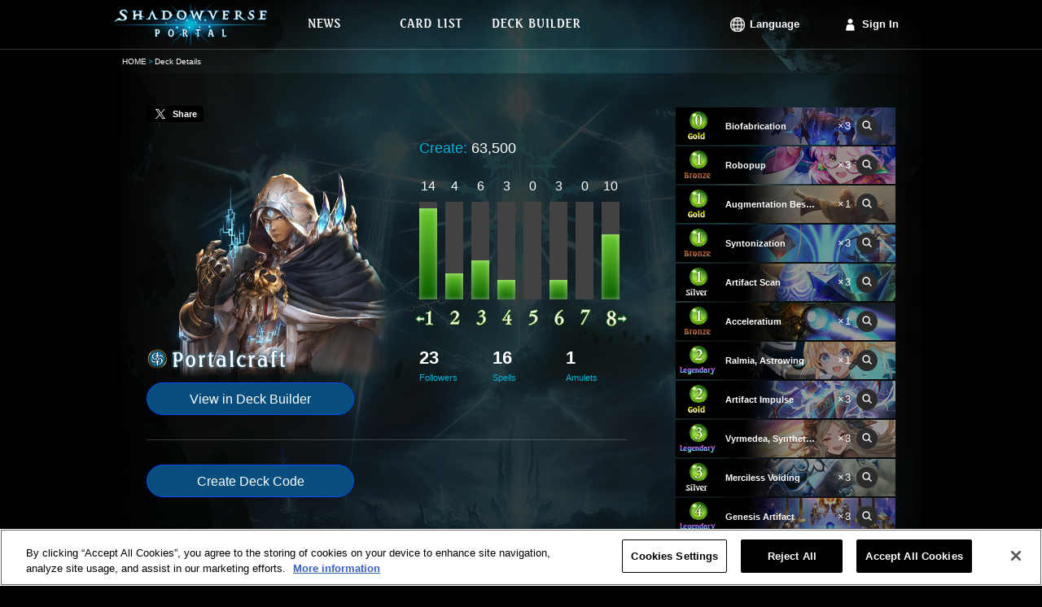

--- FILE ---
content_type: text/html;charset=UTF-8
request_url: https://shadowverse-portal.com/deck/3.8.6RMga.6RMga.6RMga.goErC.goErC.goErC.6kRNQ.6zd2w.6zd2w.6zd2w.71TeA.71TeA.71TeA.6RHYc.7OQdo.7KanQ.7KanQ.7KanQ.7Zt2o.7Zt2o.7Zt2o.7SAdA.7SAdA.7SAdA.7KcUo.7KcUo.7KcUo.7C-Co.7C-Co.7C-Co.6kT4y.6kT4y.6kT4y.7SCKi.7SCKi.7SCKi.6vvVy.6vvVy.797di.797di?lang=en
body_size: 7424
content:
<!DOCTYPE html>
<html lang="en">
<head>
<meta name="viewport" content="width=1000px">
<!-- OneTrust対応タグ -->
<!-- shadowverse-portal.com に対する OneTrust Cookie 同意通知の始点 -->
<script type="text/javascript" src="https://cdn-au.onetrust.com/consent/cd20cf47-4897-4bc1-950e-923e366b8a08/OtAutoBlock.js?202601211839" ></script>
<script src="https://cdn-au.onetrust.com/scripttemplates/otSDKStub.js?202601211839" data-document-language="true" type="text/javascript" charset="UTF-8" data-domain-script="cd20cf47-4897-4bc1-950e-923e366b8a08" ></script>
<script type="text/javascript">
        function OptanonWrapper() { }
      </script>
<!-- shadowverse-portal.com に対する OneTrust Cookie 同意通知の終点 -->
<meta charset="utf-8">
<link rel="shortcut icon" sizes="16x16 32x32 96x96 160x160 196x196" href="https://shadowverse-portal.com/public/assets/image/common/global/favicon/favicon.ico">
<link rel="apple-touch-icon" href="https://shadowverse-portal.com/public/assets/image/common/global/favicon/apple-touch-icon.png?202601211839">
<link rel="apple-touch-icon" sizes="57x57" href="https://shadowverse-portal.com/public/assets/image/common/global/favicon/apple-touch-icon-57x57.png?202601211839">
<link rel="apple-touch-icon" sizes="60x60" href="https://shadowverse-portal.com/public/assets/image/common/global/favicon/apple-touch-icon-60x60.png?202601211839">
<link rel="apple-touch-icon" sizes="72x72" href="https://shadowverse-portal.com/public/assets/image/common/global/favicon/apple-touch-icon-72x72.png?202601211839">
<link rel="apple-touch-icon" sizes="76x76" href="https://shadowverse-portal.com/public/assets/image/common/global/favicon/apple-touch-icon-76x76.png?202601211839">
<link rel="apple-touch-icon" sizes="114x114" href="https://shadowverse-portal.com/public/assets/image/common/global/favicon/apple-touch-icon-114x114.png?202601211839">
<link rel="apple-touch-icon" sizes="120x120" href="https://shadowverse-portal.com/public/assets/image/common/global/favicon/apple-touch-icon-120x120.png?202601211839">
<link rel="apple-touch-icon" sizes="144x144" href="https://shadowverse-portal.com/public/assets/image/common/global/favicon/apple-touch-icon-144x144.png?202601211839">
<link rel="apple-touch-icon" sizes="152x152" href="https://shadowverse-portal.com/public/assets/image/common/global/favicon/apple-touch-icon-152x152.png?202601211839">
<meta name="application-name" content="Shadowverse Portal"/>
<meta name="msapplication-TileColor" content="#ffffff"/>
<meta name="msapplication-square70x70logo" content="https://shadowverse-portal.com/public/assets/image/common/global/favicon/mstile-70x70.png?202601211839"/>
<meta name="msapplication-square150x150logo" content="https://shadowverse-portal.com/public/assets/image/common/global/favicon/mstile-150x150.png?202601211839"/>
<meta name="msapplication-wide310x150logo" content="https://shadowverse-portal.com/public/assets/image/common/global/favicon/mstile-310x150.png?202601211839"/>
<meta name="msapplication-square310x310logo" content="https://shadowverse-portal.com/public/assets/image/common/global/favicon/mstile-310x310.png?202601211839"/>
<title>Deck Details | Shadowverse Portal | Shadowverse Cards and Decks</title>
<meta name="description" content="This page shows the decks that you have saved on Shadowverse Portal.">
<meta name="keywords" content="Shadowverse,Decks,Shadowverse Portal,Deck Builder,Deck Construction,Shadowverse Deck">
<meta property="og:title" content="Deck Details | Shadowverse Portal | Shadowverse Cards and Decks" />
<meta property="og:description" content="This page shows the decks that you have saved on Shadowverse Portal." />
<meta property="og:type" content="article" />
<meta property="og:url" content="https://shadowverse-portal.com/deck/3.8.6RMga.6RMga.6RMga.goErC.goErC.goErC.6kRNQ.6zd2w.6zd2w.6zd2w.71TeA.71TeA.71TeA.6RHYc.7OQdo.7KanQ.7KanQ.7KanQ.7Zt2o.7Zt2o.7Zt2o.7SAdA.7SAdA.7SAdA.7KcUo.7KcUo.7KcUo.7C-Co.7C-Co.7C-Co.6kT4y.6kT4y.6kT4y.7SCKi.7SCKi.7SCKi.6vvVy.6vvVy.797di.797di?lang=en" />
<meta property="og:image" content="https://shadowverse-portal.com/public/assets/image/sns/en/classes/8/fb.png?202601211839" />
<meta property="og:site_name" content="Shadowverse Portal" />
<!-- Google Tag Manager -->
<script>(function(w,d,s,l,i){w[l]=w[l]||[];w[l].push({'gtm.start':
new Date().getTime(),event:'gtm.js'});var f=d.getElementsByTagName(s)[0],
j=d.createElement(s),dl=l!='dataLayer'?'&l='+l:'';j.setAttributeNode(d.createAttribute('data-ot-ignore'));j.async=true;j.src=
'https://www.googletagmanager.com/gtm.js?id='+i+dl;f.parentNode.insertBefore(j,f);
})(window,document,'script','dataLayer','GTM-56HXJFS');</script>
<!-- End Google Tag Manager -->
<link rel="stylesheet" href="https://shadowverse-portal.com/public/assets/css/core.css?202601211839" />
<link rel="stylesheet" href="https://shadowverse-portal.com/public/assets/css/page/deck/index.css?202601211839" />
</head>
<body class="en" onunload="">
<!-- Google Tag Manager (noscript) -->
<noscript><iframe src="https://www.googletagmanager.com/ns.html?id=GTM-56HXJFS" height="0" width="0" style="display:none;visibility:hidden"></iframe></noscript>
<!-- End Google Tag Manager (noscript) -->    
<input type="hidden" id="csrfToken" name="csrf_token" value="" />
<div class='bl-container'>
<div class='bl-container-inner'>
<div class="bl-header">
<div class="bl-header-inner">
<a class="bl-header-logo" href="/">
<img class="bl-header-logo-image" src="https://shadowverse-portal.com/public/assets/image/common/global/logo.png?202601211839" alt="SHADOWVERSE PORTAL" />
</a>
<div class="bl-header-navi">
<ul class="bl-navi-menu">
<li class="bl-navi-menu-item">
<a href="/news" class="bl-navi-menu-item-link">
<div class="bl-navi-menu-inner">
<img src="https://shadowverse-portal.com/public/assets/image/common/en/news.png?202601211839" class="bl-navi-menu-inner-image" alt="News">
</div>
</a>
</li>
<li class="bl-navi-menu-item">
<a href="/cards?format=3" class="bl-navi-menu-item-link">
<div class="bl-navi-menu-inner">
<img src="https://shadowverse-portal.com/public/assets/image/common/en/cardlist.png?202601211839" class="bl-navi-menu-inner-image" alt="Card List">
</div>
</a>
<ul class="bl-dropdown-menu">
<li class="bl-dropdown-menu-item">
<a href="/cards?clan[]=1&format=3">Forestcraft</a>
</li>
<li class="bl-dropdown-menu-item">
<a href="/cards?clan[]=2&format=3">Swordcraft</a>
</li>
<li class="bl-dropdown-menu-item">
<a href="/cards?clan[]=3&format=3">Runecraft</a>
</li>
<li class="bl-dropdown-menu-item">
<a href="/cards?clan[]=4&format=3">Dragoncraft</a>
</li>
<li class="bl-dropdown-menu-item">
<a href="/cards?clan[]=5&format=3">Shadowcraft</a>
</li>
<li class="bl-dropdown-menu-item">
<a href="/cards?clan[]=6&format=3">Bloodcraft</a>
</li>
<li class="bl-dropdown-menu-item">
<a href="/cards?clan[]=7&format=3">Havencraft</a>
</li>
<li class="bl-dropdown-menu-item">
<a href="/cards?clan[]=8&format=3">Portalcraft</a>
</li>
<li class="bl-dropdown-menu-item">
<a href="/cards?clan[]=0&format=3">Neutral</a>
</li>
</ul>
</li>
<li class="bl-navi-menu-item">
<a href="/deckbuilder/classes" class="bl-navi-menu-item-link">
<div class="bl-navi-menu-inner">
<img src="https://shadowverse-portal.com/public/assets/image/common/en/deckbuilder.png?202601211839" class="bl-navi-menu-inner-image" alt="Deck Builder">
</div>
</a>
<ul class="bl-dropdown-menu">
<li class="bl-dropdown-menu-item">
<a href="/deckbuilder/create/1">Forestcraft</a>
</li>
<li class="bl-dropdown-menu-item">
<a href="/deckbuilder/create/2">Swordcraft</a>
</li>
<li class="bl-dropdown-menu-item">
<a href="/deckbuilder/create/3">Runecraft</a>
</li>
<li class="bl-dropdown-menu-item">
<a href="/deckbuilder/create/4">Dragoncraft</a>
</li>
<li class="bl-dropdown-menu-item">
<a href="/deckbuilder/create/5">Shadowcraft</a>
</li>
<li class="bl-dropdown-menu-item">
<a href="/deckbuilder/create/6">Bloodcraft</a>
</li>
<li class="bl-dropdown-menu-item">
<a href="/deckbuilder/create/7">Havencraft</a>
</li>
<li class="bl-dropdown-menu-item">
<a href="/deckbuilder/create/8">Portalcraft</a>
</li>
<li class="bl-dropdown-menu-item">
<a class="js-jump-to-hash" href="/deckbuilder/classes#jump">Enter Deck Code</a>
</li>
</ul>
</li>
</ul>
<div class="l-right clearfix">
<ul class="bl-navi-account is-lang l-left">
<li class="bl-navi-account-item is-lang" ontouchstart="">
<p class="bl-navi-account-item-link is-lang">
Language
</p>
<ul class="bl-dropdown-menu" id="language">
<li class="bl-dropdown-menu-item ja">
<a data-lang-type="ja" class="js-lang-type">
日本語
</a>
</li>
<li class="bl-dropdown-menu-item en">
<a data-lang-type="en" class="js-lang-type">
English
</a>
</li>
<li class="bl-dropdown-menu-item ko">
<a data-lang-type="ko" class="js-lang-type">
한국어
</a>
</li>
<li class="bl-dropdown-menu-item zh-tw">
<a data-lang-type="zh-tw" class="js-lang-type">
繁體中文
</a>
</li>
<li class="bl-dropdown-menu-item fr">
<a data-lang-type="fr" class="js-lang-type">
Français
</a>
</li>
<li class="bl-dropdown-menu-item it">
<a data-lang-type="it" class="js-lang-type">
Italiano
</a>
</li>
<li class="bl-dropdown-menu-item de">
<a data-lang-type="de" class="js-lang-type">
Deutsch
</a>
</li>
<li class="bl-dropdown-menu-item es">
<a data-lang-type="es" class="js-lang-type">
Español
</a>
</li>
</ul>
</li>
</ul>
<ul class="bl-navi-account is-signin l-left">
<li class="bl-navi-account-item">
<a href="/signin" class="bl-navi-account-item-link is-login">
Sign In
</a>
</li>
</ul>
</div>
</div>
</div>
</div>
<div class="bl-breadcrumb"><ul class="bl-breadcrumb-content"><li class="bl-breadcrumb-content-list"><a href="/top" class="bl-breadcrumb-content-list-link" >HOME</a></li><li class="bl-breadcrumb-content-list">Deck Details</li></ul></div>
<div class="bl-content">
<input type="hidden" id="disp_tweet_flg" value="0" />
<div class="deck">
<div class="deck-detail">
<div class="deck-detail-main">
<div class="deck-tweet" id="postStatus" data-status="0" data-text="Image has been posted.">
<a class="deck-tweet-button" id="tweet"><i></i><span>Share</span></a>
</div>
<div class="deck-summary">
<div class="clearfix">
<div class="l-left">
<div class="deck-summary-profile">
<img src="https://shadowverse-portal.com/public/assets/image/deck/global/classes/8/class_profile.png?202601211839" class="deck-summary-top-image-profile" alt="Portalcraft">
<img src="https://shadowverse-portal.com/public/assets/image/common/en/classes/8/class_name.png?202601211839" class="deck-summary-sub-class-name" alt="Portalcraft">
</div>
<a class="deck-button l-block" href="/deckbuilder/create/8?hash=3.8.6RMga.6RMga.6RMga.goErC.goErC.goErC.6kRNQ.6zd2w.6zd2w.6zd2w.71TeA.71TeA.71TeA.6RHYc.7OQdo.7KanQ.7KanQ.7KanQ.7Zt2o.7Zt2o.7Zt2o.7SAdA.7SAdA.7SAdA.7KcUo.7KcUo.7KcUo.7C-Co.7C-Co.7C-Co.6kT4y.6kT4y.6kT4y.7SCKi.7SCKi.7SCKi.6vvVy.6vvVy.797di.797di">
View in Deck Builder
</a>
</div>
<div class="deck-summary-detail l-right">
<div class="deck-summary-red-ether clearfix">
<p class="deck-summary-item l-left">
<span class="deck-summary-item-label">
Create:
</span>
63,500
</p>
</div>
<div class="deck-summary-cost">
<ul class="el-graph-cost-count">
<li class="el-graph-cost-count-item">
14
</li>
<li class="el-graph-cost-count-item">
4
</li>
<li class="el-graph-cost-count-item">
6
</li>
<li class="el-graph-cost-count-item">
3
</li>
<li class="el-graph-cost-count-item">
0
</li>
<li class="el-graph-cost-count-item">
3
</li>
<li class="el-graph-cost-count-item">
0
</li>
<li class="el-graph-cost-count-item">
10
</li>
</ul>
<ul class="el-graph-cost-amount">
<li class="el-graph-cost" >
<i class="el-graph-cost-item el-graph-cost-14 is-anim"></i>
</li>
<li class="el-graph-cost" >
<i class="el-graph-cost-item el-graph-cost-4 is-anim"></i>
</li>
<li class="el-graph-cost" >
<i class="el-graph-cost-item el-graph-cost-6 is-anim"></i>
</li>
<li class="el-graph-cost" >
<i class="el-graph-cost-item el-graph-cost-3 is-anim"></i>
</li>
<li class="el-graph-cost" >
<i class="el-graph-cost-item el-graph-cost-0 is-anim"></i>
</li>
<li class="el-graph-cost" >
<i class="el-graph-cost-item el-graph-cost-3 is-anim"></i>
</li>
<li class="el-graph-cost" >
<i class="el-graph-cost-item el-graph-cost-0 is-anim"></i>
</li>
<li class="el-graph-cost" >
<i class="el-graph-cost-item el-graph-cost-10 is-anim"></i>
</li>
</ul>
<ul class="el-graph-cost-mark">
<li class="is-less-than">
<i class="icon-graph-cost is-graph-1 is-minus"></i>
</li>
<li>
<i class="icon-graph-cost is-graph-2"></i>
</li>
<li>
<i class="icon-graph-cost is-graph-3"></i>
</li>
<li>
<i class="icon-graph-cost is-graph-4"></i>
</li>
<li>
<i class="icon-graph-cost is-graph-5"></i>
</li>
<li>
<i class="icon-graph-cost is-graph-6"></i>
</li>
<li>
<i class="icon-graph-cost is-graph-7"></i>
</li>
<li class="is-greater-than">
<i class="icon-graph-cost is-graph-8 is-plus"></i>
</li>
</ul>
</div>
<div class="deck-summary-card-type">
<p class="deck-summary-card-type-status">
23
<span class="deck-summary-card-type-status-label">
Followers
</span>
</p>
<p class="deck-summary-card-type-status">
16
<span class="deck-summary-card-type-status-label">
Spells
</span>
</p>
<p class="deck-summary-card-type-status">
1
<span class="deck-summary-card-type-status-label">
Amulets
</span>
</p>
</div>
</div>
</div>
</div>
<div class="deck-generate-code">
<button data-hash="3.8.6RMga.6RMga.6RMga.goErC.goErC.goErC.6kRNQ.6zd2w.6zd2w.6zd2w.71TeA.71TeA.71TeA.6RHYc.7OQdo.7KanQ.7KanQ.7KanQ.7Zt2o.7Zt2o.7Zt2o.7SAdA.7SAdA.7SAdA.7KcUo.7KcUo.7KcUo.7C-Co.7C-Co.7C-Co.6kT4y.6kT4y.6kT4y.7SCKi.7SCKi.7SCKi.6vvVy.6vvVy.797di.797di" id="publishDeckCode" class="deck-button l-inline-block">
Create Deck Code
</button>
<div id="deckCodeArea" class="deck-generate-code-area is-hidden">
<input class="deck-generate-code-input" type="text" value=""/>
<p class="el-text-annotation">This code is valid until you leave this page.<br>If it expires please tap "Create Deck Code" to generate a new one.</p>
</div>
</div>
</div>
<div class="deck-detail-side">
<ul>
<li class="el-card-list is-static">
<img class="el-card-list-image" src="https://shadowverse-portal.com/image/card/phase2/common/L/L_107834020.jpg?202601211839" alt="" />
<div class="el-card-list-info">
<p class="el-card-list-cost">
<i class="icon-cost is-cost-0 is-small">0</i>
</p>
<p class="el-card-list-rarity">
<i class="icon-rarity is-rarity-3"></i>
</p>
<p class="el-card-list-info-name">
<span class="el-card-list-info-name-text">Biofabrication</span>
</p>
<p class="el-card-list-info-count">×3</p>
<p class="el-card-list-link">
<a
class="el-icon-search is-small tooltipify"
href="/card/107834020"
target="_blank"
data-card-tribe-name="-"
data-card-atk="0"
data-card-evo-atk="0"
data-card-life="0"
data-card-evo-life="0"
data-card-name="Biofabrication"
data-card-skill-disc="Subtract 1 from the cost of an Artifact card in your hand.&lt;br&gt;Put 3 copies of that Artifact card into your deck. "
data-card-evo-skill-disc=""
data-card-char-type="4"
data-card-src ="https://shadowverse-portal.com/image/card/phase2/common/C/C_107834020.png?202601211839"
data-card-name-src="https://shadowverse-portal.com/image/card/phase2/en/N/N_107834020.png?202601211839"
>
<i class="icon-search is-small"></i>
</a>
</p>
</div>
<li>			        						  <li class="el-card-list is-static">
<img class="el-card-list-image" src="https://shadowverse-portal.com/image/card/phase2/common/L/L_717811020.jpg?202601211839" alt="" />
<div class="el-card-list-info">
<p class="el-card-list-cost">
<i class="icon-cost is-cost-1 is-small">1</i>
</p>
<p class="el-card-list-rarity">
<i class="icon-rarity is-rarity-1"></i>
</p>
<p class="el-card-list-info-name">
<span class="el-card-list-info-name-text">Robopup</span>
</p>
<p class="el-card-list-info-count">×3</p>
<p class="el-card-list-link">
<a
class="el-icon-search is-small tooltipify"
href="/card/717811020"
target="_blank"
data-card-tribe-name="Artifact"
data-card-atk="1"
data-card-evo-atk="3"
data-card-life="1"
data-card-evo-life="1"
data-card-name="Robopup"
data-card-skill-disc="Fanfare: If any other allied followers are in play, destroy 1 and draw a card. If you selected an Artifact follower, evolve this follower."
data-card-evo-skill-disc=""
data-card-char-type="1"
data-card-src ="https://shadowverse-portal.com/image/card/phase2/common/C/C_717811020.png?202601211839"
data-card-name-src="https://shadowverse-portal.com/image/card/phase2/en/N/N_717811020.png?202601211839"
>
<i class="icon-search is-small"></i>
</a>
</p>
</div>
<li>			        						  <li class="el-card-list is-static">
<img class="el-card-list-image" src="https://shadowverse-portal.com/image/card/phase2/common/L/L_112834010.jpg?202601211839" alt="" />
<div class="el-card-list-info">
<p class="el-card-list-cost">
<i class="icon-cost is-cost-1 is-small">1</i>
</p>
<p class="el-card-list-rarity">
<i class="icon-rarity is-rarity-3"></i>
</p>
<p class="el-card-list-info-name">
<span class="el-card-list-info-name-text">Augmentation Bestowal</span>
</p>
<p class="el-card-list-info-count">×1</p>
<p class="el-card-list-link">
<a
class="el-icon-search is-small tooltipify"
href="/card/112834010"
target="_blank"
data-card-tribe-name="-"
data-card-atk="0"
data-card-evo-atk="0"
data-card-life="0"
data-card-evo-life="0"
data-card-name="Augmentation Bestowal"
data-card-skill-disc="Give your leader the following effect until the end of this turn: Whenever an allied Artifact card comes into play, recover 1 play point and draw a card."
data-card-evo-skill-disc=""
data-card-char-type="4"
data-card-src ="https://shadowverse-portal.com/image/card/phase2/common/C/C_112834010.png?202601211839"
data-card-name-src="https://shadowverse-portal.com/image/card/phase2/en/N/N_112834010.png?202601211839"
>
<i class="icon-search is-small"></i>
</a>
</p>
</div>
<li>			        						  <li class="el-card-list is-static">
<img class="el-card-list-image" src="https://shadowverse-portal.com/image/card/phase2/common/L/L_116814010.jpg?202601211839" alt="" />
<div class="el-card-list-info">
<p class="el-card-list-cost">
<i class="icon-cost is-cost-1 is-small">1</i>
</p>
<p class="el-card-list-rarity">
<i class="icon-rarity is-rarity-1"></i>
</p>
<p class="el-card-list-info-name">
<span class="el-card-list-info-name-text">Syntonization</span>
</p>
<p class="el-card-list-info-count">×3</p>
<p class="el-card-list-link">
<a
class="el-icon-search is-small tooltipify"
href="/card/116814010"
target="_blank"
data-card-tribe-name="-"
data-card-atk="0"
data-card-evo-atk="0"
data-card-life="0"
data-card-evo-life="0"
data-card-name="Syntonization"
data-card-skill-disc="Choose: Put 1 of the following cards into your hand.&lt;br&gt;-Analyzing Artifact&lt;br&gt;-Bifurcating Artifact&lt;br&gt;-Radiant Artifact&lt;br&gt;-Paradigm Shift"
data-card-evo-skill-disc=""
data-card-char-type="4"
data-card-src ="https://shadowverse-portal.com/image/card/phase2/common/C/C_116814010.png?202601211839"
data-card-name-src="https://shadowverse-portal.com/image/card/phase2/en/N/N_116814010.png?202601211839"
>
<i class="icon-search is-small"></i>
</a>
</p>
</div>
<li>			        						  <li class="el-card-list is-static">
<img class="el-card-list-image" src="https://shadowverse-portal.com/image/card/phase2/common/L/L_117824010.jpg?202601211839" alt="" />
<div class="el-card-list-info">
<p class="el-card-list-cost">
<i class="icon-cost is-cost-1 is-small">1</i>
</p>
<p class="el-card-list-rarity">
<i class="icon-rarity is-rarity-2"></i>
</p>
<p class="el-card-list-info-name">
<span class="el-card-list-info-name-text">Artifact Scan</span>
</p>
<p class="el-card-list-info-count">×3</p>
<p class="el-card-list-link">
<a
class="el-icon-search is-small tooltipify"
href="/card/117824010"
target="_blank"
data-card-tribe-name="-"
data-card-atk="0"
data-card-evo-atk="0"
data-card-life="0"
data-card-evo-life="0"
data-card-name="Artifact Scan"
data-card-skill-disc="Put copies of 2 different random allied Artifact cards destroyed this match into your hand. Then, if at least 6 different allied Artifact cards have been destroyed this match, change their costs to 0."
data-card-evo-skill-disc=""
data-card-char-type="4"
data-card-src ="https://shadowverse-portal.com/image/card/phase2/common/C/C_117824010.png?202601211839"
data-card-name-src="https://shadowverse-portal.com/image/card/phase2/en/N/N_117824010.png?202601211839"
>
<i class="icon-search is-small"></i>
</a>
</p>
</div>
<li>			        						  <li class="el-card-list is-static">
<img class="el-card-list-image" src="https://shadowverse-portal.com/image/card/phase2/common/L/L_107813030.jpg?202601211839" alt="" />
<div class="el-card-list-info">
<p class="el-card-list-cost">
<i class="icon-cost is-cost-1 is-small">1</i>
</p>
<p class="el-card-list-rarity">
<i class="icon-rarity is-rarity-1"></i>
</p>
<p class="el-card-list-info-name">
<span class="el-card-list-info-name-text">Acceleratium</span>
</p>
<p class="el-card-list-info-count">×1</p>
<p class="el-card-list-link">
<a
class="el-icon-search is-small tooltipify"
href="/card/107813030"
target="_blank"
data-card-tribe-name="-"
data-card-atk="0"
data-card-evo-atk="0"
data-card-life="0"
data-card-evo-life="0"
data-card-name="Acceleratium"
data-card-skill-disc="Countdown (3)&lt;br&gt;Whenever an allied Artifact follower comes into play, give it Rush.&lt;br&gt;Whenever you play an Artifact card, recover 1 play point."
data-card-evo-skill-disc=""
data-card-char-type="3"
data-card-src ="https://shadowverse-portal.com/image/card/phase2/common/C/C_107813030.png?202601211839"
data-card-name-src="https://shadowverse-portal.com/image/card/phase2/en/N/N_107813030.png?202601211839"
>
<i class="icon-search is-small"></i>
</a>
</p>
</div>
<li>			        						  <li class="el-card-list is-static">
<img class="el-card-list-image" src="https://shadowverse-portal.com/image/card/phase2/common/L/L_123841010.jpg?202601211839" alt="" />
<div class="el-card-list-info">
<p class="el-card-list-cost">
<i class="icon-cost is-cost-2 is-small">2</i>
</p>
<p class="el-card-list-rarity">
<i class="icon-rarity is-rarity-4"></i>
</p>
<p class="el-card-list-info-name">
<span class="el-card-list-info-name-text">Ralmia, Astrowing</span>
</p>
<p class="el-card-list-info-count">×1</p>
<p class="el-card-list-link">
<a
class="el-icon-search is-small tooltipify"
href="/card/123841010"
target="_blank"
data-card-tribe-name="Mach./Art."
data-card-atk="2"
data-card-evo-atk="4"
data-card-life="2"
data-card-evo-life="4"
data-card-name="Ralmia, Astrowing"
data-card-skill-disc="Rush.&lt;br&gt;Fanfare: If at least 6 different allied Artifact cards have been destroyed this match, deal 4 damage to all enemy followers."
data-card-evo-skill-disc="Storm."
data-card-char-type="1"
data-card-src ="https://shadowverse-portal.com/image/card/phase2/common/C/C_123841010.png?202601211839"
data-card-name-src="https://shadowverse-portal.com/image/card/phase2/en/N/N_123841010.png?202601211839"
>
<i class="icon-search is-small"></i>
</a>
</p>
</div>
<li>			        						  <li class="el-card-list is-static">
<img class="el-card-list-image" src="https://shadowverse-portal.com/image/card/phase2/common/L/L_122834010.jpg?202601211839" alt="" />
<div class="el-card-list-info">
<p class="el-card-list-cost">
<i class="icon-cost is-cost-2 is-small">2</i>
</p>
<p class="el-card-list-rarity">
<i class="icon-rarity is-rarity-3"></i>
</p>
<p class="el-card-list-info-name">
<span class="el-card-list-info-name-text">Artifact Impulse</span>
</p>
<p class="el-card-list-info-count">×3</p>
<p class="el-card-list-link">
<a
class="el-icon-search is-small tooltipify"
href="/card/122834010"
target="_blank"
data-card-tribe-name="-"
data-card-atk="0"
data-card-evo-atk="0"
data-card-life="0"
data-card-evo-life="0"
data-card-name="Artifact Impulse"
data-card-skill-disc="If 5 or less different allied Artifact cards have been destroyed this match, summon an Ancient Artifact.&lt;br&gt;Otherwise, deal 6 damage to a random enemy follower. If no enemy followers are in play, deal 6 damage to the enemy leader instead."
data-card-evo-skill-disc=""
data-card-char-type="4"
data-card-src ="https://shadowverse-portal.com/image/card/phase2/common/C/C_122834010.png?202601211839"
data-card-name-src="https://shadowverse-portal.com/image/card/phase2/en/N/N_122834010.png?202601211839"
>
<i class="icon-search is-small"></i>
</a>
</p>
</div>
<li>			        						  <li class="el-card-list is-static">
<img class="el-card-list-image" src="https://shadowverse-portal.com/image/card/phase2/common/L/L_126841010.jpg?202601211839" alt="" />
<div class="el-card-list-info">
<p class="el-card-list-cost">
<i class="icon-cost is-cost-3 is-small">3</i>
</p>
<p class="el-card-list-rarity">
<i class="icon-rarity is-rarity-4"></i>
</p>
<p class="el-card-list-info-name">
<span class="el-card-list-info-name-text">Vyrmedea, Synthetic Voice</span>
</p>
<p class="el-card-list-info-count">×3</p>
<p class="el-card-list-link">
<a
class="el-icon-search is-small tooltipify"
href="/card/126841010"
target="_blank"
data-card-tribe-name="Artifact"
data-card-atk="0"
data-card-evo-atk="2"
data-card-life="1"
data-card-evo-life="3"
data-card-name="Vyrmedea, Synthetic Voice"
data-card-skill-disc="Fanfare: Burial Rite - Summon a Keenedge Artifact.&lt;br&gt;At the end of your turn, if at least 6 different allied Artifact cards have been destroyed this match, give +1/+1 and Ward to all allied Artifact followers."
data-card-evo-skill-disc="(Same as the unevolved form, excluding Fanfare.)"
data-card-char-type="1"
data-card-src ="https://shadowverse-portal.com/image/card/phase2/common/C/C_126841010.png?202601211839"
data-card-name-src="https://shadowverse-portal.com/image/card/phase2/en/N/N_126841010.png?202601211839"
>
<i class="icon-search is-small"></i>
</a>
</p>
</div>
<li>			        						  <li class="el-card-list is-static">
<img class="el-card-list-image" src="https://shadowverse-portal.com/image/card/phase2/common/L/L_124824010.jpg?202601211839" alt="" />
<div class="el-card-list-info">
<p class="el-card-list-cost">
<i class="icon-cost is-cost-3 is-small">3</i>
</p>
<p class="el-card-list-rarity">
<i class="icon-rarity is-rarity-2"></i>
</p>
<p class="el-card-list-info-name">
<span class="el-card-list-info-name-text">Merciless Voiding</span>
</p>
<p class="el-card-list-info-count">×3</p>
<p class="el-card-list-link">
<a
class="el-icon-search is-small tooltipify"
href="/card/124824010"
target="_blank"
data-card-tribe-name="-"
data-card-atk="0"
data-card-evo-atk="0"
data-card-life="0"
data-card-evo-life="0"
data-card-name="Merciless Voiding"
data-card-skill-disc="Summon an Ancient Artifact and Analyzing Artifact.&lt;br&gt;Then, if you have more evolution points than your opponent, summon a Mystic Artifact. (You have 0 evolution points on turns you are unable to evolve.)"
data-card-evo-skill-disc=""
data-card-char-type="4"
data-card-src ="https://shadowverse-portal.com/image/card/phase2/common/C/C_124824010.png?202601211839"
data-card-name-src="https://shadowverse-portal.com/image/card/phase2/en/N/N_124824010.png?202601211839"
>
<i class="icon-search is-small"></i>
</a>
</p>
</div>
<li>			        						  <li class="el-card-list is-static">
<img class="el-card-list-image" src="https://shadowverse-portal.com/image/card/phase2/common/L/L_122841010.jpg?202601211839" alt="" />
<div class="el-card-list-info">
<p class="el-card-list-cost">
<i class="icon-cost is-cost-4 is-small">4</i>
</p>
<p class="el-card-list-rarity">
<i class="icon-rarity is-rarity-4"></i>
</p>
<p class="el-card-list-info-name">
<span class="el-card-list-info-name-text">Genesis Artifact</span>
</p>
<p class="el-card-list-info-count">×3</p>
<p class="el-card-list-link">
<a
class="el-icon-search is-small tooltipify"
href="/card/122841010"
target="_blank"
data-card-tribe-name="Artifact"
data-card-atk="2"
data-card-evo-atk="4"
data-card-life="5"
data-card-evo-life="7"
data-card-name="Genesis Artifact"
data-card-skill-disc="Fanfare: If at least 6 different allied Artifact cards have been destroyed this match, put 2 Cannon Artifacts into your hand."
data-card-evo-skill-disc="Evolve: Summon a Guard Artifact and Defense Artifact."
data-card-char-type="1"
data-card-src ="https://shadowverse-portal.com/image/card/phase2/common/C/C_122841010.png?202601211839"
data-card-name-src="https://shadowverse-portal.com/image/card/phase2/en/N/N_122841010.png?202601211839"
>
<i class="icon-search is-small"></i>
</a>
</p>
</div>
<li>			        						  <li class="el-card-list is-static">
<img class="el-card-list-image" src="https://shadowverse-portal.com/image/card/phase2/common/L/L_120841010.jpg?202601211839" alt="" />
<div class="el-card-list-info">
<p class="el-card-list-cost">
<i class="icon-cost is-cost-6 is-small">6</i>
</p>
<p class="el-card-list-rarity">
<i class="icon-rarity is-rarity-4"></i>
</p>
<p class="el-card-list-info-name">
<span class="el-card-list-info-name-text">Spinaria, Keeper of the End</span>
</p>
<p class="el-card-list-info-count">×3</p>
<p class="el-card-list-link">
<a
class="el-icon-search is-small tooltipify"
href="/card/120841010"
target="_blank"
data-card-tribe-name="-"
data-card-atk="2"
data-card-evo-atk="4"
data-card-life="2"
data-card-evo-life="4"
data-card-name="Spinaria, Keeper of the End"
data-card-skill-disc="Accelerate (1): Summon a Spinaria&#039;s Artifact.&lt;br&gt;----------&lt;br&gt;Fanfare: Choose - Summon 2 of the following cards. If at least 6 different allied Artifact cards have been destroyed this match, summon all 3 instead.&lt;br&gt;-Airstrike Artifact&lt;br&gt;-Keenedge Artifact&lt;br&gt;-Barrier Artifact"
data-card-evo-skill-disc=""
data-card-char-type="1"
data-card-src ="https://shadowverse-portal.com/image/card/phase2/common/C/C_120841010.png?202601211839"
data-card-name-src="https://shadowverse-portal.com/image/card/phase2/en/N/N_120841010.png?202601211839"
>
<i class="icon-search is-small"></i>
</a>
</p>
</div>
<li>			        						  <li class="el-card-list is-static">
<img class="el-card-list-image" src="https://shadowverse-portal.com/image/card/phase2/common/L/L_112841020.jpg?202601211839" alt="" />
<div class="el-card-list-info">
<p class="el-card-list-cost">
<i class="icon-cost is-cost-8 is-small">8</i>
</p>
<p class="el-card-list-rarity">
<i class="icon-rarity is-rarity-4"></i>
</p>
<p class="el-card-list-info-name">
<span class="el-card-list-info-name-text">Shion, Mercurial Aegis</span>
</p>
<p class="el-card-list-info-count">×3</p>
<p class="el-card-list-link">
<a
class="el-icon-search is-small tooltipify"
href="/card/112841020"
target="_blank"
data-card-tribe-name="-"
data-card-atk="7"
data-card-evo-atk="9"
data-card-life="7"
data-card-evo-life="9"
data-card-name="Shion, Mercurial Aegis"
data-card-skill-disc="Accelerate (3): Give +1/+1 to all allied non-Artifact followers. Give +2/+2 to all allied Artifact followers.&lt;br&gt;----------&lt;br&gt;Fanfare: Give your leader the following effect - Can&#039;t take more than 1 damage at a time. (This effect lasts until this follower leaves play.)&lt;br&gt;Can&#039;t be destroyed by effects. (Can be destroyed by damage from effects.)"
data-card-evo-skill-disc="(Same as the unevolved form, excluding Fanfare.)"
data-card-char-type="1"
data-card-src ="https://shadowverse-portal.com/image/card/phase2/common/C/C_112841020.png?202601211839"
data-card-name-src="https://shadowverse-portal.com/image/card/phase2/en/N/N_112841020.png?202601211839"
>
<i class="icon-search is-small"></i>
</a>
</p>
</div>
<li>			        						  <li class="el-card-list is-static">
<img class="el-card-list-image" src="https://shadowverse-portal.com/image/card/phase2/common/L/L_124831020.jpg?202601211839" alt="" />
<div class="el-card-list-info">
<p class="el-card-list-cost">
<i class="icon-cost is-cost-8 is-small">8</i>
</p>
<p class="el-card-list-rarity">
<i class="icon-rarity is-rarity-3"></i>
</p>
<p class="el-card-list-info-name">
<span class="el-card-list-info-name-text">Celestial Artifact</span>
</p>
<p class="el-card-list-info-count">×3</p>
<p class="el-card-list-link">
<a
class="el-icon-search is-small tooltipify"
href="/card/124831020"
target="_blank"
data-card-tribe-name="Artifact"
data-card-atk="7"
data-card-evo-atk="9"
data-card-life="7"
data-card-evo-life="9"
data-card-name="Celestial Artifact"
data-card-skill-disc="Accelerate (1): Put a random Artifact follower (excluding Celestial Artifact) from your deck into your hand. &lt;br&gt;If X is at least 6, put 2 different random Artifact followers (excluding Celestial Artifact) instead.&lt;br&gt;X equals the number of different allied Artifact cards destroyed this match.&lt;br&gt;----------&lt;br&gt;Fanfare: Deal X damage to an enemy follower and then the enemy leader."
data-card-evo-skill-disc=""
data-card-char-type="1"
data-card-src ="https://shadowverse-portal.com/image/card/phase2/common/C/C_124831020.png?202601211839"
data-card-name-src="https://shadowverse-portal.com/image/card/phase2/en/N/N_124831020.png?202601211839"
>
<i class="icon-search is-small"></i>
</a>
</p>
</div>
<li>			        						  <li class="el-card-list is-static">
<img class="el-card-list-image" src="https://shadowverse-portal.com/image/card/phase2/common/L/L_115841020.jpg?202601211839" alt="" />
<div class="el-card-list-info">
<p class="el-card-list-cost">
<i class="icon-cost is-cost-10 is-small">10</i>
</p>
<p class="el-card-list-rarity">
<i class="icon-rarity is-rarity-4"></i>
</p>
<p class="el-card-list-info-name">
<span class="el-card-list-info-name-text">Omniscient Kaiser</span>
</p>
<p class="el-card-list-info-count">×2</p>
<p class="el-card-list-link">
<a
class="el-icon-search is-small tooltipify"
href="/card/115841020"
target="_blank"
data-card-tribe-name="-"
data-card-atk="7"
data-card-evo-atk="14"
data-card-life="7"
data-card-evo-life="14"
data-card-name="Omniscient Kaiser"
data-card-skill-disc="Accelerate (1): Select a card in your hand and banish the rest. Draw a card for each card you banished. If this is your first turn, draw 1 more.&lt;br&gt;----------&lt;br&gt;Fanfare: Deal 7 damage to the enemy leader and a random enemy follower. Restore 7 defense to your leader. Gain Ambush until the end of your opponent&#039;s turn."
data-card-evo-skill-disc=""
data-card-char-type="1"
data-card-src ="https://shadowverse-portal.com/image/card/phase2/common/C/C_115841020.png?202601211839"
data-card-name-src="https://shadowverse-portal.com/image/card/phase2/en/N/N_115841020.png?202601211839"
>
<i class="icon-search is-small"></i>
</a>
</p>
</div>
<li>			        						  <li class="el-card-list is-static">
<img class="el-card-list-image" src="https://shadowverse-portal.com/image/card/phase2/common/L/L_119831020.jpg?202601211839" alt="" />
<div class="el-card-list-info">
<p class="el-card-list-cost">
<i class="icon-cost is-cost-10 is-small">10</i>
</p>
<p class="el-card-list-rarity">
<i class="icon-rarity is-rarity-3"></i>
</p>
<p class="el-card-list-info-name">
<span class="el-card-list-info-name-text">Mobilized Factory</span>
</p>
<p class="el-card-list-info-count">×2</p>
<p class="el-card-list-link">
<a
class="el-icon-search is-small tooltipify"
href="/card/119831020"
target="_blank"
data-card-tribe-name="-"
data-card-atk="6"
data-card-evo-atk="8"
data-card-life="6"
data-card-evo-life="8"
data-card-name="Mobilized Factory"
data-card-skill-disc="Crystallize (5): During your turn, whenever an allied Artifact follower comes into play, give it Rush, recover 1 play point, and draw a card.&lt;br&gt;----------&lt;br&gt;Fanfare: Give +X/+X and Storm to another random allied follower. X equals the number of different allied Artifact cards destroyed this match."
data-card-evo-skill-disc=""
data-card-char-type="1"
data-card-src ="https://shadowverse-portal.com/image/card/phase2/common/C/C_119831020.png?202601211839"
data-card-name-src="https://shadowverse-portal.com/image/card/phase2/en/N/N_119831020.png?202601211839"
>
<i class="icon-search is-small"></i>
</a>
</p>
</div>
<li>			              </ul>
</div>
</div>
</div>
</div>
<div class="bl-footer" id="footer">
<div class="bl-footer-inner">
<div class="clearfix">
<a href="/" class="bl-footer-logo">
<img src="https://shadowverse-portal.com/public/assets/image/common/global/logo.png?202601211839" class="bl-footer-logo-image" alt="SHADOWVERSE PORTAL" />
</a>
<div class="bl-footer-content">
<div class="bl-sitemap">
<ul class="bl-sitemap-column">
<li class="bl-sitemap-column-list">
<a href="/news" class="bl-sitemap-link has-icon is-news">
News
</a>
</li>
<li class="bl-sitemap-column-list">
<a href="/about" class="bl-sitemap-link has-icon is-about">
About Shadowverse Portal
</a>
</li>
<li class="bl-sitemap-column-list">
<a href="https://shadowverse.com/" class="bl-sitemap-link has-icon is-official" target="_blank">
Shadowverse
</a>
</li>
</ul>
<ul class="bl-sitemap-column">
<li class="bl-sitemap-column-list">
<a href="/terms_of_service" class="bl-sitemap-link has-icon is-terms">
Terms of Service
</a>
</li>
<li class="bl-sitemap-column-list">
<a href="https://shadowverse.com/privacy.php" class="bl-sitemap-link has-icon is-privacypolicy">
Privacy Policy
</a>
</li>
<li class="bl-sitemap-column-list">
<a class="ot-sdk-show-settings bl-sitemap-link has-icon is-privacypolicy" style="cursor: pointer;">
Cookie Settings
</a>
</li>
</ul>
<ul class="bl-sitemap-column">
<li class="bl-sitemap-column-list">
<a href="/signin" class="bl-sitemap-link has-icon is-login">
Sign In
</a>
</li>
<li class="bl-sitemap-column-list">
<a href="https://shadowverse.com/customer/contact/" class="bl-sitemap-link has-icon is-contact" target="_blank">
Contact
</a>
</li>
</ul>
</div>
</div>
</div>
</div>
<p class="bl-copyright">
&copy; Cygames, Inc.
</p>
</div>
</div>
<div class='bl-notification' id='notification'>
</div>
<div id="tooltip" class="bl-tooltip clearfix">
<div class="l-left bl-tooltip-container">
<div class="bl-tooltip-image-wrapper">
<div class="bl-tooltip-image">
<img class="is-invisible" data-card-src="" src="" alt="" />
<div class="bl-tooltip-cardname" id="tooltipCardname">
<img data-card-name-src="" src="" alt="" />
</div>
</div>
</div>
</div>
<div class="l-right bl-tooltip-container">
<div class="bl-tooltip-header">
<p class="bl-tooltip-card-name" data-card-name=""></p>
<p class="bl-tooltip-card-tribe-name"><span class="bl-tooltip-card-tribe-name-label">Trait: </span><span data-card-tribe-name=""></span></p>
</div>
<div class="bl-tooltip-card-detail">
<div class="bl-tooltip-card-meta clearfix js-tooltip-visible-state">
<i class="el-label-card-state is-small l-left">Unevolved</i>
<p class="bl-tooltip-card-status l-right">
<span class="el-card-status is-atk is-small" data-card-atk=""></span>
<span class="el-card-status is-life is-small" data-card-life=""></span>
</p>
</div>
<div class="bl-tooltip-card-description">
<p class="bl-tooltip-card-text" data-card-skill-disc="">
</p>
</div>
</div>
<div class="bl-tooltip-card-detail js-tooltip-visible-state">
<div class="bl-tooltip-card-meta clearfix">
<i class="el-label-card-state is-small l-left">Evolved</i>
<p class="bl-tooltip-card-status l-right">
<span class="el-card-status is-atk is-small" data-card-evo-atk=""></span>
<span class="el-card-status is-life is-small" data-card-evo-life=""></span>
</p>
</div>
<div class="bl-tooltip-card-description">
<p class="bl-tooltip-card-text"  data-card-evo-skill-disc="">
</p>
</div>
</div>
</div>
</div>
<div id='popup'>
<div class="bl-popup-overlay is-behind" id="deletePopup">
<div class="js-popup">
<div class="bl-popup">
<a class="bl-popup-close js-popup-close"></a>
<p class="bl-popup-title js-popup-title">
You're about to delete this deck.
</p>
<p class="bl-popup-deck-name" id="deckName"></p>
<p class="bl-popup-message js-popup-message"></p>
<div class="bl-popup-button-group">
<button class="bl-popup-button js-button-cancel">Cancel</button>
<button class="bl-popup-button js-button-ok">Delete</button>
</div>
</div>
</div>
</div>
<div class="bl-popup-overlay is-behind" id="notLoginPopup">
<div class="js-popup">
<div class="bl-popup">
<a class="bl-popup-close js-popup-close"></a>
<p class="bl-popup-message is-error js-popup-message">
Your changes haven't been saved yet. Please sign in to save your changes.
</p>
<div class="bl-popup-button-group">
<button class="bl-popup-button js-button-cancel">Cancel</button>
<a href="/signin" class="bl-popup-button js-button-ok">Sign In</a>
</div>
</div>
</div>
</div>
<div class="bl-popup-overlay is-behind js-popup-target" id="logoutPopup">
<div class="js-popup">
<div class="bl-popup">
<a class="bl-popup-close js-popup-close"></a>
<p class="bl-popup-title js-popup-title">You're about to sign out.</p>
<div class="bl-popup-button-group">
<button class="bl-popup-button js-button-cancel">Cancel</button>
<a href="/logout" class="bl-popup-button">Sign Out</a>
</div>
</div>
</div>
</div>
<div class="bl-popup-overlay is-behind" id="errorPopup">
<div class="js-popup">
<div class="bl-popup">
<a class="bl-popup-close js-popup-close"></a>
<div class="bl-popup-errors js-popup-errors"></div>
<div class="bl-popup-button-group">
<button class="bl-popup-button js-button-ok">OK</button>
</div>
</div>
</div>
</div>
<div class="bl-popup-overlay is-behind" id="saveDeckPopup">
<div class="js-popup">
<div class="bl-popup">
<a class="bl-popup-close js-popup-close"></a>
<div class="bl-popup-errors js-popup-errors">
<p class="el-message is-error">
This deck's name is blank. If you don't enter a name, it will be automatically named after the class you're using.
</p>
</div>
<div class="bl-popup-button-group">
<button class="bl-popup-button js-button-cancel">Cancel</button>
<button class="bl-popup-button js-button-ok">Save Changes</button>
</div>
</div>
</div>
</div>
<div class="bl-popup-overlay is-behind js-popup-target" id="leaveSnsPopup">
<div class="js-popup">
<div class="bl-popup">
<a class="bl-popup-close js-popup-close"></a>
<p class="bl-popup-title js-popup-title">
Unlink your account?
</p>
<div class="bl-popup-button-group">
<button class="bl-popup-button js-button-cancel">Cancel</button>
<a class="bl-popup-button js-button-ok">Unlink</a>
</div>
</div>
</div>
</div>
<div class="bl-popup-overlay is-behind js-popup-target" id="enterSnsPopup">
<div class="js-popup">
<div class="bl-popup">
<a class="bl-popup-close js-popup-close"></a>
<p class="bl-popup-title js-popup-title is-hidden" data-sns-type="facebook">
If you have Shadowverse Portal data linked with this Facebook account, it will be over written. Are you sure you want to proceed?
</p>
<p class="bl-popup-title js-popup-title is-hidden" data-sns-type="twitter">
If you have Shadowverse Portal data linked with this X account, it will be over written. Are you sure you want to proceed?
</p>
<p class="bl-popup-title js-popup-title is-hidden" data-sns-type="google">
If you have Shadowverse Portal data linked with this Google account, it will be over written. Are you sure you want to proceed?
</p>
<div class="bl-popup-button-group">
<button class="bl-popup-button js-button-cancel">Cancel</button>
<a class="bl-popup-button js-button-ok">Link</a>
</div>
</div>
</div>
</div>
<div class="bl-popup-overlay is-behind" id="maxDeckError">
<div class="js-popup">
<div class="bl-popup">
<a class="bl-popup-close js-popup-close"></a>
<p class="bl-popup-message is-error js-popup-message format-3">
All deck slots are full.<br>Delete an existing deck before you create a new one.
</p>
<p class="bl-popup-message is-error js-popup-message format-2">
All deck slots are full.<br>Delete an existing deck before you create a new one.
</p>
<p class="bl-popup-message is-error js-popup-message format-1">
All deck slots are full.<br>Delete an existing deck before you create a new one.
</p>
<p class="bl-popup-message is-error js-popup-message format-6">
All deck slots are full.<br>Delete an existing deck before you create a new one.
</p>
<div class="bl-popup-button-group">
<button class="bl-popup-button js-button-cancel">Cancel</button>
<a href="/mypage/deck/3" class="bl-popup-button js-button-ok format-3">Home</a>
<a href="/mypage/deck/2" class="bl-popup-button js-button-ok format-2">Home</a>
<a href="/mypage/deck/1" class="bl-popup-button js-button-ok format-1">Home</a>
<a href="/mypage/deck/6" class="bl-popup-button js-button-ok format-6">Home</a>
</div>
</div>
</div>
</div>
<div class="bl-popup-overlay is-behind" id="pleaseDeleteDeck">
<div class="js-popup">
<div class="bl-popup">
<a class="bl-popup-close js-popup-close"></a>
<p class="bl-popup-message is-error js-popup-message">
There are no empty slots to save this deck to.<br>Delete a saved deck, and then try to save this one again.
</p>
<div class="bl-popup-button-group">
<button class="bl-popup-button js-button-ok">OK</button>
</div>
</div>
</div>
</div>
<div class="bl-popup-overlay is-behind" id="saveUnlimitedDeckPopup">
<div class="js-popup">
<div class="bl-popup">
<a class="bl-popup-close js-popup-close"></a>
<div class="bl-popup-errors js-popup-errors">
<p class="el-message is-error">
This deck contains cards that exceed the restricted card limit. Would you like to save the changes you've made anyway?
</p>
</div>
<div class="bl-popup-button-group">
<button class="bl-popup-button js-button-cancel">Cancel</button>
<button class="bl-popup-button js-button-ok">Save Changes</button>
</div>
</div>
</div>
</div>
<div class="bl-popup-overlay is-behind" id="tweetPopup">
<div class="js-popup">
<div class="bl-popup is-tweet">
<a class="bl-popup-close js-popup-close"></a>
<div class="deck-tweet-content">
<p class="bl-popup-title is-main js-popup-title">
Share on X
</p>
<form id="tweet_form" method="GET" action="/tweet/upload_auth">
<input type="hidden" name="deck_hash" value="3.8.6RMga.6RMga.6RMga.goErC.goErC.goErC.6kRNQ.6zd2w.6zd2w.6zd2w.71TeA.71TeA.71TeA.6RHYc.7OQdo.7KanQ.7KanQ.7KanQ.7Zt2o.7Zt2o.7Zt2o.7SAdA.7SAdA.7SAdA.7KcUo.7KcUo.7KcUo.7C-Co.7C-Co.7C-Co.6kT4y.6kT4y.6kT4y.7SCKi.7SCKi.7SCKi.6vvVy.6vvVy.797di.797di" id="deckHash" />
<textarea name="tweet_message" class="el-textarea" id="tweetMessage">Shadowverse Throwback Rotation: Portalcraft(Dawnbreak) deck https://shadowverse-portal.com/deck/3.8.6RMga.6RMga.6RMga.goErC.goErC.goErC.6kRNQ.6zd2w.6zd2w.6zd2w.71TeA.71TeA.71TeA.6RHYc.7OQdo.7KanQ.7KanQ.7KanQ.7Zt2o.7Zt2o.7Zt2o.7SAdA.7SAdA.7SAdA.7KcUo.7KcUo.7KcUo.7C-Co.7C-Co.7C-Co.6kT4y.6kT4y.6kT4y.7SCKi.7SCKi.7SCKi.6vvVy.6vvVy.797di.797di?lang=en #shadowverse_deck</textarea>
</form>
<div class="clearfix">
<div class="l-right clearfix">
<div class="l-left">
<p class="deck-textcount">
<span id="textCount"></span> / 280
</p>
</div>
<button class="deck-tweet-ok-button l-left js-button-ok" id="submitTweet">Post</button>
</div>
</div>
<div class="deck-share-image-section">
<!-- image/1 本来ハッシュを渡すところであるがImageMagicのBlobをここを名前として保存される。サーバ上でファイル名lengthがオーバーしたためここは１とし内容はリファラーで渡す-->
<img id="shareImage" class="deck-share-image lazyload" src="" data-src="/image/1?lang=en" alt="" />
<img class="el-loading" src="https://shadowverse-portal.com/public/assets/image/common/global/loading.gif?202601211839" />
</div>
</div>
</div>
</div>
</div>
</div>
</div>
<script src="https://shadowverse-portal.com/public/assets/js/jquery/index.js?202601211839"></script>
<script src="https://shadowverse-portal.com/public/assets/js/jquery.langswitcher/index.js?202601211839"></script>
<script src="https://shadowverse-portal.com/public/assets/js/jquery.popupfactory/index.js?202601211839"></script>
<script src="https://shadowverse-portal.com/public/assets/js/common/index.js?202601211839"></script>
<script src="https://shadowverse-portal.com/public/assets/js/jquery.tooltipify/index.js?202601211839"></script>
<script src="https://shadowverse-portal.com/public/assets/js/deck/index.js?202601211839"></script>
</body>
</html>